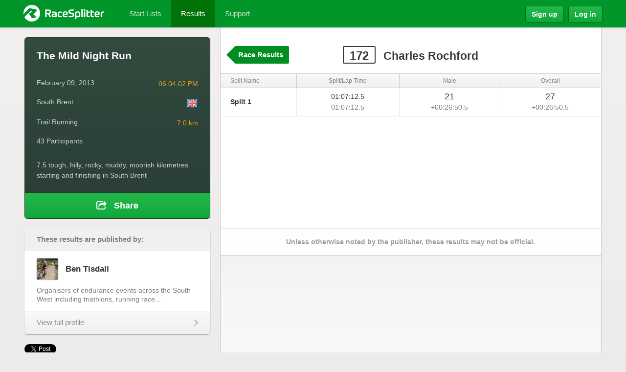

--- FILE ---
content_type: text/html; charset=utf-8
request_url: https://accounts.google.com/o/oauth2/postmessageRelay?parent=https%3A%2F%2Fracesplitter.com&jsh=m%3B%2F_%2Fscs%2Fabc-static%2F_%2Fjs%2Fk%3Dgapi.lb.en.2kN9-TZiXrM.O%2Fd%3D1%2Frs%3DAHpOoo_B4hu0FeWRuWHfxnZ3V0WubwN7Qw%2Fm%3D__features__
body_size: 158
content:
<!DOCTYPE html><html><head><title></title><meta http-equiv="content-type" content="text/html; charset=utf-8"><meta http-equiv="X-UA-Compatible" content="IE=edge"><meta name="viewport" content="width=device-width, initial-scale=1, minimum-scale=1, maximum-scale=1, user-scalable=0"><script src='https://ssl.gstatic.com/accounts/o/2580342461-postmessagerelay.js' nonce="XVm9pWcb70ditF7wrhLNnw"></script></head><body><script type="text/javascript" src="https://apis.google.com/js/rpc:shindig_random.js?onload=init" nonce="XVm9pWcb70ditF7wrhLNnw"></script></body></html>

--- FILE ---
content_type: text/html; charset=utf-8
request_url: https://www.google.com/recaptcha/api2/aframe
body_size: 267
content:
<!DOCTYPE HTML><html><head><meta http-equiv="content-type" content="text/html; charset=UTF-8"></head><body><script nonce="zTLVPsMDmBAd588_p-ipqg">/** Anti-fraud and anti-abuse applications only. See google.com/recaptcha */ try{var clients={'sodar':'https://pagead2.googlesyndication.com/pagead/sodar?'};window.addEventListener("message",function(a){try{if(a.source===window.parent){var b=JSON.parse(a.data);var c=clients[b['id']];if(c){var d=document.createElement('img');d.src=c+b['params']+'&rc='+(localStorage.getItem("rc::a")?sessionStorage.getItem("rc::b"):"");window.document.body.appendChild(d);sessionStorage.setItem("rc::e",parseInt(sessionStorage.getItem("rc::e")||0)+1);localStorage.setItem("rc::h",'1768685304447');}}}catch(b){}});window.parent.postMessage("_grecaptcha_ready", "*");}catch(b){}</script></body></html>